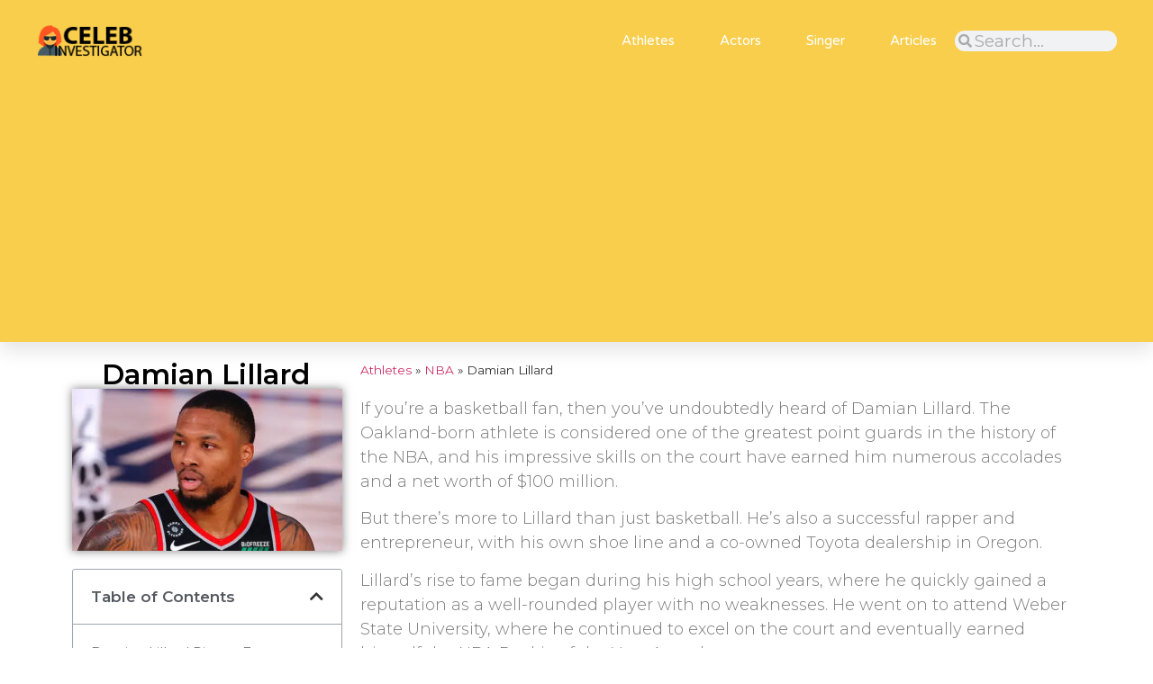

--- FILE ---
content_type: text/html; charset=UTF-8
request_url: https://www.celebinvestigator.com/damian-lillard/
body_size: 15548
content:
<!doctype html><html lang="en-US" prefix="og: https://ogp.me/ns#"><head><meta charset="UTF-8"><meta name="viewport" content="width=device-width, initial-scale=1"><link rel="profile" href="https://gmpg.org/xfn/11"><link media="all" href="https://www.celebinvestigator.com/wp-content/cache/autoptimize/css/autoptimize_0b8f07b7ade98cee2bb55fb0e8897374.css" rel="stylesheet"><title>Damian Lillard - Hobbies, Religion, and Political Views</title><meta name="description" content="Learn what Damian Lillard believes in and what his religion is. We cover everything from his religion, to hobbies, and even his political views."/><meta name="robots" content="follow, index, max-snippet:-1, max-video-preview:-1, max-image-preview:large"/><link rel="canonical" href="https://www.celebinvestigator.com/damian-lillard/" /><meta property="og:locale" content="en_US" /><meta property="og:type" content="article" /><meta property="og:title" content="Damian Lillard - Hobbies, Religion, and Political Views" /><meta property="og:description" content="Learn what Damian Lillard believes in and what his religion is. We cover everything from his religion, to hobbies, and even his political views." /><meta property="og:url" content="https://www.celebinvestigator.com/damian-lillard/" /><meta property="og:site_name" content="Celeb Investigator" /><meta property="article:section" content="NBA" /><meta property="og:image" content="https://www.celebinvestigator.com/wp-content/uploads/2023/06/Damian-Lillard-religion-political-views-beliefs-hobbies-dating-secrets.jpg" /><meta property="og:image:secure_url" content="https://www.celebinvestigator.com/wp-content/uploads/2023/06/Damian-Lillard-religion-political-views-beliefs-hobbies-dating-secrets.jpg" /><meta property="og:image:width" content="500" /><meta property="og:image:height" content="300" /><meta property="og:image:alt" content="Damian Lillard" /><meta property="og:image:type" content="image/jpeg" /><meta property="article:published_time" content="2023-06-04T09:14:05+00:00" /><meta name="twitter:card" content="summary_large_image" /><meta name="twitter:title" content="Damian Lillard - Hobbies, Religion, and Political Views" /><meta name="twitter:description" content="Learn what Damian Lillard believes in and what his religion is. We cover everything from his religion, to hobbies, and even his political views." /><meta name="twitter:image" content="https://www.celebinvestigator.com/wp-content/uploads/2023/06/Damian-Lillard-religion-political-views-beliefs-hobbies-dating-secrets.jpg" /><meta name="twitter:label1" content="Written by" /><meta name="twitter:data1" content="admin" /><meta name="twitter:label2" content="Time to read" /><meta name="twitter:data2" content="8 minutes" /> <script type="application/ld+json" class="rank-math-schema-pro">{"@context":"https://schema.org","@graph":[{"@type":["Person","Organization"],"@id":"https://www.celebinvestigator.com/#person","name":"admin","logo":{"@type":"ImageObject","@id":"https://www.celebinvestigator.com/#logo","url":"https://www.celebinvestigator.com/wp-content/uploads/2022/01/LOGO.png","contentUrl":"https://www.celebinvestigator.com/wp-content/uploads/2022/01/LOGO.png","caption":"Celeb Investigator","inLanguage":"en-US","width":"125","height":"38"},"image":{"@type":"ImageObject","@id":"https://www.celebinvestigator.com/#logo","url":"https://www.celebinvestigator.com/wp-content/uploads/2022/01/LOGO.png","contentUrl":"https://www.celebinvestigator.com/wp-content/uploads/2022/01/LOGO.png","caption":"Celeb Investigator","inLanguage":"en-US","width":"125","height":"38"}},{"@type":"WebSite","@id":"https://www.celebinvestigator.com/#website","url":"https://www.celebinvestigator.com","name":"Celeb Investigator","publisher":{"@id":"https://www.celebinvestigator.com/#person"},"inLanguage":"en-US"},{"@type":"ImageObject","@id":"https://www.celebinvestigator.com/wp-content/uploads/2023/06/Damian-Lillard-religion-political-views-beliefs-hobbies-dating-secrets.jpg","url":"https://www.celebinvestigator.com/wp-content/uploads/2023/06/Damian-Lillard-religion-political-views-beliefs-hobbies-dating-secrets.jpg","width":"500","height":"300","caption":"Damian Lillard","inLanguage":"en-US"},{"@type":"BreadcrumbList","@id":"https://www.celebinvestigator.com/damian-lillard/#breadcrumb","itemListElement":[{"@type":"ListItem","position":"1","item":{"@id":"https://www.celebinvestigator.com/category/athletes/","name":"Athletes"}},{"@type":"ListItem","position":"2","item":{"@id":"https://www.celebinvestigator.com/category/athletes/nba/","name":"NBA"}},{"@type":"ListItem","position":"3","item":{"@id":"https://www.celebinvestigator.com/damian-lillard/","name":"Damian Lillard"}}]},{"@type":"WebPage","@id":"https://www.celebinvestigator.com/damian-lillard/#webpage","url":"https://www.celebinvestigator.com/damian-lillard/","name":"Damian Lillard - Hobbies, Religion, and Political Views","datePublished":"2023-06-04T09:14:05+00:00","dateModified":"2023-06-04T09:14:05+00:00","isPartOf":{"@id":"https://www.celebinvestigator.com/#website"},"primaryImageOfPage":{"@id":"https://www.celebinvestigator.com/wp-content/uploads/2023/06/Damian-Lillard-religion-political-views-beliefs-hobbies-dating-secrets.jpg"},"inLanguage":"en-US","breadcrumb":{"@id":"https://www.celebinvestigator.com/damian-lillard/#breadcrumb"}},{"@type":"Person","@id":"https://www.celebinvestigator.com/author/admin/","name":"admin","url":"https://www.celebinvestigator.com/author/admin/","image":{"@type":"ImageObject","@id":"https://secure.gravatar.com/avatar/9e025862867057dfd92b769f66b1d49d?s=96&amp;d=mm&amp;r=g","url":"https://secure.gravatar.com/avatar/9e025862867057dfd92b769f66b1d49d?s=96&amp;d=mm&amp;r=g","caption":"admin","inLanguage":"en-US"}},{"@type":"BlogPosting","headline":"Damian Lillard - Hobbies, Religion, and Political Views","keywords":"Damian Lillard","datePublished":"2023-06-04T09:14:05+00:00","dateModified":"2023-06-04T09:14:05+00:00","articleSection":"Athletes, NBA","author":{"@id":"https://www.celebinvestigator.com/author/admin/","name":"admin"},"publisher":{"@id":"https://www.celebinvestigator.com/#person"},"description":"Learn what Damian Lillard believes in and what his religion is. We cover everything from his religion, to hobbies, and even his political views.","name":"Damian Lillard - Hobbies, Religion, and Political Views","@id":"https://www.celebinvestigator.com/damian-lillard/#richSnippet","isPartOf":{"@id":"https://www.celebinvestigator.com/damian-lillard/#webpage"},"image":{"@id":"https://www.celebinvestigator.com/wp-content/uploads/2023/06/Damian-Lillard-religion-political-views-beliefs-hobbies-dating-secrets.jpg"},"inLanguage":"en-US","mainEntityOfPage":{"@id":"https://www.celebinvestigator.com/damian-lillard/#webpage"}}]}</script> <link rel='dns-prefetch' href='//secure.gravatar.com' /><link rel='dns-prefetch' href='//stats.wp.com' /><link rel='dns-prefetch' href='//v0.wordpress.com' /><link rel="alternate" type="application/rss+xml" title="Celeb Investigator &raquo; Feed" href="https://www.celebinvestigator.com/feed/" /><link rel="alternate" type="application/rss+xml" title="Celeb Investigator &raquo; Comments Feed" href="https://www.celebinvestigator.com/comments/feed/" /> <script>window._wpemojiSettings = {"baseUrl":"https:\/\/s.w.org\/images\/core\/emoji\/15.0.3\/72x72\/","ext":".png","svgUrl":"https:\/\/s.w.org\/images\/core\/emoji\/15.0.3\/svg\/","svgExt":".svg","source":{"concatemoji":"https:\/\/www.celebinvestigator.com\/wp-includes\/js\/wp-emoji-release.min.js?ver=6.5.6"}};
/*! This file is auto-generated */
!function(i,n){var o,s,e;function c(e){try{var t={supportTests:e,timestamp:(new Date).valueOf()};sessionStorage.setItem(o,JSON.stringify(t))}catch(e){}}function p(e,t,n){e.clearRect(0,0,e.canvas.width,e.canvas.height),e.fillText(t,0,0);var t=new Uint32Array(e.getImageData(0,0,e.canvas.width,e.canvas.height).data),r=(e.clearRect(0,0,e.canvas.width,e.canvas.height),e.fillText(n,0,0),new Uint32Array(e.getImageData(0,0,e.canvas.width,e.canvas.height).data));return t.every(function(e,t){return e===r[t]})}function u(e,t,n){switch(t){case"flag":return n(e,"\ud83c\udff3\ufe0f\u200d\u26a7\ufe0f","\ud83c\udff3\ufe0f\u200b\u26a7\ufe0f")?!1:!n(e,"\ud83c\uddfa\ud83c\uddf3","\ud83c\uddfa\u200b\ud83c\uddf3")&&!n(e,"\ud83c\udff4\udb40\udc67\udb40\udc62\udb40\udc65\udb40\udc6e\udb40\udc67\udb40\udc7f","\ud83c\udff4\u200b\udb40\udc67\u200b\udb40\udc62\u200b\udb40\udc65\u200b\udb40\udc6e\u200b\udb40\udc67\u200b\udb40\udc7f");case"emoji":return!n(e,"\ud83d\udc26\u200d\u2b1b","\ud83d\udc26\u200b\u2b1b")}return!1}function f(e,t,n){var r="undefined"!=typeof WorkerGlobalScope&&self instanceof WorkerGlobalScope?new OffscreenCanvas(300,150):i.createElement("canvas"),a=r.getContext("2d",{willReadFrequently:!0}),o=(a.textBaseline="top",a.font="600 32px Arial",{});return e.forEach(function(e){o[e]=t(a,e,n)}),o}function t(e){var t=i.createElement("script");t.src=e,t.defer=!0,i.head.appendChild(t)}"undefined"!=typeof Promise&&(o="wpEmojiSettingsSupports",s=["flag","emoji"],n.supports={everything:!0,everythingExceptFlag:!0},e=new Promise(function(e){i.addEventListener("DOMContentLoaded",e,{once:!0})}),new Promise(function(t){var n=function(){try{var e=JSON.parse(sessionStorage.getItem(o));if("object"==typeof e&&"number"==typeof e.timestamp&&(new Date).valueOf()<e.timestamp+604800&&"object"==typeof e.supportTests)return e.supportTests}catch(e){}return null}();if(!n){if("undefined"!=typeof Worker&&"undefined"!=typeof OffscreenCanvas&&"undefined"!=typeof URL&&URL.createObjectURL&&"undefined"!=typeof Blob)try{var e="postMessage("+f.toString()+"("+[JSON.stringify(s),u.toString(),p.toString()].join(",")+"));",r=new Blob([e],{type:"text/javascript"}),a=new Worker(URL.createObjectURL(r),{name:"wpTestEmojiSupports"});return void(a.onmessage=function(e){c(n=e.data),a.terminate(),t(n)})}catch(e){}c(n=f(s,u,p))}t(n)}).then(function(e){for(var t in e)n.supports[t]=e[t],n.supports.everything=n.supports.everything&&n.supports[t],"flag"!==t&&(n.supports.everythingExceptFlag=n.supports.everythingExceptFlag&&n.supports[t]);n.supports.everythingExceptFlag=n.supports.everythingExceptFlag&&!n.supports.flag,n.DOMReady=!1,n.readyCallback=function(){n.DOMReady=!0}}).then(function(){return e}).then(function(){var e;n.supports.everything||(n.readyCallback(),(e=n.source||{}).concatemoji?t(e.concatemoji):e.wpemoji&&e.twemoji&&(t(e.twemoji),t(e.wpemoji)))}))}((window,document),window._wpemojiSettings);</script> <style id='wp-emoji-styles-inline-css'>img.wp-smiley, img.emoji {
		display: inline !important;
		border: none !important;
		box-shadow: none !important;
		height: 1em !important;
		width: 1em !important;
		margin: 0 0.07em !important;
		vertical-align: -0.1em !important;
		background: none !important;
		padding: 0 !important;
	}</style><style id='wp-block-library-inline-css'>.has-text-align-justify{text-align:justify;}</style><style id='jetpack-sharing-buttons-style-inline-css'>.jetpack-sharing-buttons__services-list{display:flex;flex-direction:row;flex-wrap:wrap;gap:0;list-style-type:none;margin:5px;padding:0}.jetpack-sharing-buttons__services-list.has-small-icon-size{font-size:12px}.jetpack-sharing-buttons__services-list.has-normal-icon-size{font-size:16px}.jetpack-sharing-buttons__services-list.has-large-icon-size{font-size:24px}.jetpack-sharing-buttons__services-list.has-huge-icon-size{font-size:36px}@media print{.jetpack-sharing-buttons__services-list{display:none!important}}.editor-styles-wrapper .wp-block-jetpack-sharing-buttons{gap:0;padding-inline-start:0}ul.jetpack-sharing-buttons__services-list.has-background{padding:1.25em 2.375em}</style><style id='rank-math-toc-block-style-inline-css'>.wp-block-rank-math-toc-block nav ol{counter-reset:item}.wp-block-rank-math-toc-block nav ol li{display:block}.wp-block-rank-math-toc-block nav ol li:before{content:counters(item, ".") ". ";counter-increment:item}</style><style id='classic-theme-styles-inline-css'>/*! This file is auto-generated */
.wp-block-button__link{color:#fff;background-color:#32373c;border-radius:9999px;box-shadow:none;text-decoration:none;padding:calc(.667em + 2px) calc(1.333em + 2px);font-size:1.125em}.wp-block-file__button{background:#32373c;color:#fff;text-decoration:none}</style><style id='global-styles-inline-css'>body{--wp--preset--color--black: #000000;--wp--preset--color--cyan-bluish-gray: #abb8c3;--wp--preset--color--white: #ffffff;--wp--preset--color--pale-pink: #f78da7;--wp--preset--color--vivid-red: #cf2e2e;--wp--preset--color--luminous-vivid-orange: #ff6900;--wp--preset--color--luminous-vivid-amber: #fcb900;--wp--preset--color--light-green-cyan: #7bdcb5;--wp--preset--color--vivid-green-cyan: #00d084;--wp--preset--color--pale-cyan-blue: #8ed1fc;--wp--preset--color--vivid-cyan-blue: #0693e3;--wp--preset--color--vivid-purple: #9b51e0;--wp--preset--gradient--vivid-cyan-blue-to-vivid-purple: linear-gradient(135deg,rgba(6,147,227,1) 0%,rgb(155,81,224) 100%);--wp--preset--gradient--light-green-cyan-to-vivid-green-cyan: linear-gradient(135deg,rgb(122,220,180) 0%,rgb(0,208,130) 100%);--wp--preset--gradient--luminous-vivid-amber-to-luminous-vivid-orange: linear-gradient(135deg,rgba(252,185,0,1) 0%,rgba(255,105,0,1) 100%);--wp--preset--gradient--luminous-vivid-orange-to-vivid-red: linear-gradient(135deg,rgba(255,105,0,1) 0%,rgb(207,46,46) 100%);--wp--preset--gradient--very-light-gray-to-cyan-bluish-gray: linear-gradient(135deg,rgb(238,238,238) 0%,rgb(169,184,195) 100%);--wp--preset--gradient--cool-to-warm-spectrum: linear-gradient(135deg,rgb(74,234,220) 0%,rgb(151,120,209) 20%,rgb(207,42,186) 40%,rgb(238,44,130) 60%,rgb(251,105,98) 80%,rgb(254,248,76) 100%);--wp--preset--gradient--blush-light-purple: linear-gradient(135deg,rgb(255,206,236) 0%,rgb(152,150,240) 100%);--wp--preset--gradient--blush-bordeaux: linear-gradient(135deg,rgb(254,205,165) 0%,rgb(254,45,45) 50%,rgb(107,0,62) 100%);--wp--preset--gradient--luminous-dusk: linear-gradient(135deg,rgb(255,203,112) 0%,rgb(199,81,192) 50%,rgb(65,88,208) 100%);--wp--preset--gradient--pale-ocean: linear-gradient(135deg,rgb(255,245,203) 0%,rgb(182,227,212) 50%,rgb(51,167,181) 100%);--wp--preset--gradient--electric-grass: linear-gradient(135deg,rgb(202,248,128) 0%,rgb(113,206,126) 100%);--wp--preset--gradient--midnight: linear-gradient(135deg,rgb(2,3,129) 0%,rgb(40,116,252) 100%);--wp--preset--font-size--small: 13px;--wp--preset--font-size--medium: 20px;--wp--preset--font-size--large: 36px;--wp--preset--font-size--x-large: 42px;--wp--preset--spacing--20: 0.44rem;--wp--preset--spacing--30: 0.67rem;--wp--preset--spacing--40: 1rem;--wp--preset--spacing--50: 1.5rem;--wp--preset--spacing--60: 2.25rem;--wp--preset--spacing--70: 3.38rem;--wp--preset--spacing--80: 5.06rem;--wp--preset--shadow--natural: 6px 6px 9px rgba(0, 0, 0, 0.2);--wp--preset--shadow--deep: 12px 12px 50px rgba(0, 0, 0, 0.4);--wp--preset--shadow--sharp: 6px 6px 0px rgba(0, 0, 0, 0.2);--wp--preset--shadow--outlined: 6px 6px 0px -3px rgba(255, 255, 255, 1), 6px 6px rgba(0, 0, 0, 1);--wp--preset--shadow--crisp: 6px 6px 0px rgba(0, 0, 0, 1);}:where(.is-layout-flex){gap: 0.5em;}:where(.is-layout-grid){gap: 0.5em;}body .is-layout-flex{display: flex;}body .is-layout-flex{flex-wrap: wrap;align-items: center;}body .is-layout-flex > *{margin: 0;}body .is-layout-grid{display: grid;}body .is-layout-grid > *{margin: 0;}:where(.wp-block-columns.is-layout-flex){gap: 2em;}:where(.wp-block-columns.is-layout-grid){gap: 2em;}:where(.wp-block-post-template.is-layout-flex){gap: 1.25em;}:where(.wp-block-post-template.is-layout-grid){gap: 1.25em;}.has-black-color{color: var(--wp--preset--color--black) !important;}.has-cyan-bluish-gray-color{color: var(--wp--preset--color--cyan-bluish-gray) !important;}.has-white-color{color: var(--wp--preset--color--white) !important;}.has-pale-pink-color{color: var(--wp--preset--color--pale-pink) !important;}.has-vivid-red-color{color: var(--wp--preset--color--vivid-red) !important;}.has-luminous-vivid-orange-color{color: var(--wp--preset--color--luminous-vivid-orange) !important;}.has-luminous-vivid-amber-color{color: var(--wp--preset--color--luminous-vivid-amber) !important;}.has-light-green-cyan-color{color: var(--wp--preset--color--light-green-cyan) !important;}.has-vivid-green-cyan-color{color: var(--wp--preset--color--vivid-green-cyan) !important;}.has-pale-cyan-blue-color{color: var(--wp--preset--color--pale-cyan-blue) !important;}.has-vivid-cyan-blue-color{color: var(--wp--preset--color--vivid-cyan-blue) !important;}.has-vivid-purple-color{color: var(--wp--preset--color--vivid-purple) !important;}.has-black-background-color{background-color: var(--wp--preset--color--black) !important;}.has-cyan-bluish-gray-background-color{background-color: var(--wp--preset--color--cyan-bluish-gray) !important;}.has-white-background-color{background-color: var(--wp--preset--color--white) !important;}.has-pale-pink-background-color{background-color: var(--wp--preset--color--pale-pink) !important;}.has-vivid-red-background-color{background-color: var(--wp--preset--color--vivid-red) !important;}.has-luminous-vivid-orange-background-color{background-color: var(--wp--preset--color--luminous-vivid-orange) !important;}.has-luminous-vivid-amber-background-color{background-color: var(--wp--preset--color--luminous-vivid-amber) !important;}.has-light-green-cyan-background-color{background-color: var(--wp--preset--color--light-green-cyan) !important;}.has-vivid-green-cyan-background-color{background-color: var(--wp--preset--color--vivid-green-cyan) !important;}.has-pale-cyan-blue-background-color{background-color: var(--wp--preset--color--pale-cyan-blue) !important;}.has-vivid-cyan-blue-background-color{background-color: var(--wp--preset--color--vivid-cyan-blue) !important;}.has-vivid-purple-background-color{background-color: var(--wp--preset--color--vivid-purple) !important;}.has-black-border-color{border-color: var(--wp--preset--color--black) !important;}.has-cyan-bluish-gray-border-color{border-color: var(--wp--preset--color--cyan-bluish-gray) !important;}.has-white-border-color{border-color: var(--wp--preset--color--white) !important;}.has-pale-pink-border-color{border-color: var(--wp--preset--color--pale-pink) !important;}.has-vivid-red-border-color{border-color: var(--wp--preset--color--vivid-red) !important;}.has-luminous-vivid-orange-border-color{border-color: var(--wp--preset--color--luminous-vivid-orange) !important;}.has-luminous-vivid-amber-border-color{border-color: var(--wp--preset--color--luminous-vivid-amber) !important;}.has-light-green-cyan-border-color{border-color: var(--wp--preset--color--light-green-cyan) !important;}.has-vivid-green-cyan-border-color{border-color: var(--wp--preset--color--vivid-green-cyan) !important;}.has-pale-cyan-blue-border-color{border-color: var(--wp--preset--color--pale-cyan-blue) !important;}.has-vivid-cyan-blue-border-color{border-color: var(--wp--preset--color--vivid-cyan-blue) !important;}.has-vivid-purple-border-color{border-color: var(--wp--preset--color--vivid-purple) !important;}.has-vivid-cyan-blue-to-vivid-purple-gradient-background{background: var(--wp--preset--gradient--vivid-cyan-blue-to-vivid-purple) !important;}.has-light-green-cyan-to-vivid-green-cyan-gradient-background{background: var(--wp--preset--gradient--light-green-cyan-to-vivid-green-cyan) !important;}.has-luminous-vivid-amber-to-luminous-vivid-orange-gradient-background{background: var(--wp--preset--gradient--luminous-vivid-amber-to-luminous-vivid-orange) !important;}.has-luminous-vivid-orange-to-vivid-red-gradient-background{background: var(--wp--preset--gradient--luminous-vivid-orange-to-vivid-red) !important;}.has-very-light-gray-to-cyan-bluish-gray-gradient-background{background: var(--wp--preset--gradient--very-light-gray-to-cyan-bluish-gray) !important;}.has-cool-to-warm-spectrum-gradient-background{background: var(--wp--preset--gradient--cool-to-warm-spectrum) !important;}.has-blush-light-purple-gradient-background{background: var(--wp--preset--gradient--blush-light-purple) !important;}.has-blush-bordeaux-gradient-background{background: var(--wp--preset--gradient--blush-bordeaux) !important;}.has-luminous-dusk-gradient-background{background: var(--wp--preset--gradient--luminous-dusk) !important;}.has-pale-ocean-gradient-background{background: var(--wp--preset--gradient--pale-ocean) !important;}.has-electric-grass-gradient-background{background: var(--wp--preset--gradient--electric-grass) !important;}.has-midnight-gradient-background{background: var(--wp--preset--gradient--midnight) !important;}.has-small-font-size{font-size: var(--wp--preset--font-size--small) !important;}.has-medium-font-size{font-size: var(--wp--preset--font-size--medium) !important;}.has-large-font-size{font-size: var(--wp--preset--font-size--large) !important;}.has-x-large-font-size{font-size: var(--wp--preset--font-size--x-large) !important;}
.wp-block-navigation a:where(:not(.wp-element-button)){color: inherit;}
:where(.wp-block-post-template.is-layout-flex){gap: 1.25em;}:where(.wp-block-post-template.is-layout-grid){gap: 1.25em;}
:where(.wp-block-columns.is-layout-flex){gap: 2em;}:where(.wp-block-columns.is-layout-grid){gap: 2em;}
.wp-block-pullquote{font-size: 1.5em;line-height: 1.6;}</style><link rel='stylesheet' id='elementor-post-4762-css' href='https://www.celebinvestigator.com/wp-content/cache/autoptimize/css/autoptimize_single_38ffc62f1c58970b57d422d7f242aaa2.css?ver=1710598147' media='all' /><link rel='stylesheet' id='elementor-global-css' href='https://www.celebinvestigator.com/wp-content/cache/autoptimize/css/autoptimize_single_b65ee2912de34f609fed6a6525f398f2.css?ver=1710598147' media='all' /><link rel='stylesheet' id='elementor-post-5205-css' href='https://www.celebinvestigator.com/wp-content/cache/autoptimize/css/autoptimize_single_bd9c28c9b3647c0cce221863a8abf427.css?ver=1710598147' media='all' /><link rel='stylesheet' id='elementor-post-5091-css' href='https://www.celebinvestigator.com/wp-content/cache/autoptimize/css/autoptimize_single_5cefbff1209787e9039073acc65f587f.css?ver=1710598190' media='all' /><link rel='stylesheet' id='google-fonts-1-css' href='https://fonts.googleapis.com/css?family=Montserrat%3A100%2C100italic%2C200%2C200italic%2C300%2C300italic%2C400%2C400italic%2C500%2C500italic%2C600%2C600italic%2C700%2C700italic%2C800%2C800italic%2C900%2C900italic%7CVarela+Round%3A100%2C100italic%2C200%2C200italic%2C300%2C300italic%2C400%2C400italic%2C500%2C500italic%2C600%2C600italic%2C700%2C700italic%2C800%2C800italic%2C900%2C900italic&#038;display=auto&#038;ver=6.5.6' media='all' /><link rel="preconnect" href="https://fonts.gstatic.com/" crossorigin><link rel="https://api.w.org/" href="https://www.celebinvestigator.com/wp-json/" /><link rel="alternate" type="application/json" href="https://www.celebinvestigator.com/wp-json/wp/v2/posts/5390" /><link rel="EditURI" type="application/rsd+xml" title="RSD" href="https://www.celebinvestigator.com/xmlrpc.php?rsd" /><meta name="generator" content="WordPress 6.5.6" /><link rel='shortlink' href='https://wp.me/p9biU7-1oW' /><link rel="alternate" type="application/json+oembed" href="https://www.celebinvestigator.com/wp-json/oembed/1.0/embed?url=https%3A%2F%2Fwww.celebinvestigator.com%2Fdamian-lillard%2F" /><link rel="alternate" type="text/xml+oembed" href="https://www.celebinvestigator.com/wp-json/oembed/1.0/embed?url=https%3A%2F%2Fwww.celebinvestigator.com%2Fdamian-lillard%2F&#038;format=xml" /> <script async src="https://pagead2.googlesyndication.com/pagead/js/adsbygoogle.js?client=ca-pub-8629674682687289" crossorigin="anonymous"></script><style>img#wpstats{display:none}</style><meta name="generator" content="Elementor 3.21.1; features: e_optimized_assets_loading, e_optimized_css_loading, additional_custom_breakpoints; settings: css_print_method-external, google_font-enabled, font_display-auto"> <script id="google_gtagjs" src="https://www.googletagmanager.com/gtag/js?id=G-ESZMHNGC4S" async></script> <script id="google_gtagjs-inline">window.dataLayer = window.dataLayer || [];function gtag(){dataLayer.push(arguments);}gtag('js', new Date());gtag('config', 'G-ESZMHNGC4S', {} );</script> <link rel="icon" href="https://www.celebinvestigator.com/wp-content/uploads/2020/06/cropped-Spy-Free-Icon-32x32.png" sizes="32x32" /><link rel="icon" href="https://www.celebinvestigator.com/wp-content/uploads/2020/06/cropped-Spy-Free-Icon-192x192.png" sizes="192x192" /><link rel="apple-touch-icon" href="https://www.celebinvestigator.com/wp-content/uploads/2020/06/cropped-Spy-Free-Icon-180x180.png" /><meta name="msapplication-TileImage" content="https://www.celebinvestigator.com/wp-content/uploads/2020/06/cropped-Spy-Free-Icon-270x270.png" /></head><body data-rsssl=1 class="post-template-default single single-post postid-5390 single-format-standard wp-custom-logo elementor-default elementor-kit-4762 elementor-page-5091"> <a class="skip-link screen-reader-text" href="#content">Skip to content</a><div data-elementor-type="header" data-elementor-id="5205" class="elementor elementor-5205 elementor-location-header" data-elementor-post-type="elementor_library"><header class="elementor-section elementor-top-section elementor-element elementor-element-402c3b8a elementor-section-content-middle elementor-section-boxed elementor-section-height-default elementor-section-height-default" data-id="402c3b8a" data-element_type="section" data-settings="{&quot;background_background&quot;:&quot;classic&quot;}"><div class="elementor-container elementor-column-gap-no"><div class="elementor-column elementor-col-33 elementor-top-column elementor-element elementor-element-4b6b5f8d" data-id="4b6b5f8d" data-element_type="column"><div class="elementor-widget-wrap elementor-element-populated"><div class="elementor-element elementor-element-578b1d01 elementor-widget elementor-widget-image" data-id="578b1d01" data-element_type="widget" data-widget_type="image.default"><div class="elementor-widget-container"><style>/*! elementor - v3.21.0 - 18-04-2024 */
.elementor-widget-image{text-align:center}.elementor-widget-image a{display:inline-block}.elementor-widget-image a img[src$=".svg"]{width:48px}.elementor-widget-image img{vertical-align:middle;display:inline-block}</style><a href="https://www.celebinvestigator.com"> <img width="125" height="38" src="https://www.celebinvestigator.com/wp-content/uploads/2022/01/LOGO.png" class="attachment-full size-full wp-image-4709" alt="" /> </a></div></div></div></div><div class="elementor-column elementor-col-33 elementor-top-column elementor-element elementor-element-5f8dafeb" data-id="5f8dafeb" data-element_type="column"><div class="elementor-widget-wrap elementor-element-populated"><div class="elementor-element elementor-element-c1533ca elementor-nav-menu__align-end elementor-nav-menu--stretch elementor-nav-menu__text-align-center elementor-nav-menu--dropdown-tablet elementor-nav-menu--toggle elementor-nav-menu--burger elementor-widget elementor-widget-nav-menu" data-id="c1533ca" data-element_type="widget" data-settings="{&quot;full_width&quot;:&quot;stretch&quot;,&quot;layout&quot;:&quot;horizontal&quot;,&quot;submenu_icon&quot;:{&quot;value&quot;:&quot;&lt;i class=\&quot;fas fa-caret-down\&quot;&gt;&lt;\/i&gt;&quot;,&quot;library&quot;:&quot;fa-solid&quot;},&quot;toggle&quot;:&quot;burger&quot;}" data-widget_type="nav-menu.default"><div class="elementor-widget-container"><nav class="elementor-nav-menu--main elementor-nav-menu__container elementor-nav-menu--layout-horizontal e--pointer-underline e--animation-drop-out"><ul id="menu-1-c1533ca" class="elementor-nav-menu"><li class="menu-item menu-item-type-taxonomy menu-item-object-category current-post-ancestor current-menu-parent current-post-parent menu-item-5310"><a href="https://www.celebinvestigator.com/category/athletes/" class="elementor-item">Athletes</a></li><li class="menu-item menu-item-type-taxonomy menu-item-object-category menu-item-5309"><a href="https://www.celebinvestigator.com/category/actor/" class="elementor-item">Actors</a></li><li class="menu-item menu-item-type-taxonomy menu-item-object-category menu-item-5311"><a href="https://www.celebinvestigator.com/category/singer/" class="elementor-item">Singer</a></li><li class="menu-item menu-item-type-taxonomy menu-item-object-category menu-item-5312"><a href="https://www.celebinvestigator.com/category/article/" class="elementor-item">Articles</a></li></ul></nav><div class="elementor-menu-toggle" role="button" tabindex="0" aria-label="Menu Toggle" aria-expanded="false"> <i aria-hidden="true" role="presentation" class="elementor-menu-toggle__icon--open eicon-menu-bar"></i><i aria-hidden="true" role="presentation" class="elementor-menu-toggle__icon--close eicon-close"></i> <span class="elementor-screen-only">Menu</span></div><nav class="elementor-nav-menu--dropdown elementor-nav-menu__container" aria-hidden="true"><ul id="menu-2-c1533ca" class="elementor-nav-menu"><li class="menu-item menu-item-type-taxonomy menu-item-object-category current-post-ancestor current-menu-parent current-post-parent menu-item-5310"><a href="https://www.celebinvestigator.com/category/athletes/" class="elementor-item" tabindex="-1">Athletes</a></li><li class="menu-item menu-item-type-taxonomy menu-item-object-category menu-item-5309"><a href="https://www.celebinvestigator.com/category/actor/" class="elementor-item" tabindex="-1">Actors</a></li><li class="menu-item menu-item-type-taxonomy menu-item-object-category menu-item-5311"><a href="https://www.celebinvestigator.com/category/singer/" class="elementor-item" tabindex="-1">Singer</a></li><li class="menu-item menu-item-type-taxonomy menu-item-object-category menu-item-5312"><a href="https://www.celebinvestigator.com/category/article/" class="elementor-item" tabindex="-1">Articles</a></li></ul></nav></div></div></div></div><div class="elementor-column elementor-col-33 elementor-top-column elementor-element elementor-element-5c6b42e0" data-id="5c6b42e0" data-element_type="column"><div class="elementor-widget-wrap elementor-element-populated"><div class="elementor-element elementor-element-5f8c971 elementor-search-form--skin-minimal elementor-widget elementor-widget-search-form" data-id="5f8c971" data-element_type="widget" data-settings="{&quot;skin&quot;:&quot;minimal&quot;}" data-widget_type="search-form.default"><div class="elementor-widget-container"> <search role="search"><form class="elementor-search-form" action="https://www.celebinvestigator.com" method="get"><div class="elementor-search-form__container"> <label class="elementor-screen-only" for="elementor-search-form-5f8c971">Search</label><div class="elementor-search-form__icon"> <i aria-hidden="true" class="fas fa-search"></i> <span class="elementor-screen-only">Search</span></div> <input id="elementor-search-form-5f8c971" placeholder="Search..." class="elementor-search-form__input" type="search" name="s" value=""></div></form> </search></div></div></div></div></div></header><section class="elementor-section elementor-top-section elementor-element elementor-element-c29b930 elementor-section-boxed elementor-section-height-default elementor-section-height-default" data-id="c29b930" data-element_type="section"><div class="elementor-container elementor-column-gap-default"><div class="elementor-column elementor-col-100 elementor-top-column elementor-element elementor-element-2155ce8" data-id="2155ce8" data-element_type="column"><div class="elementor-widget-wrap"></div></div></div></section></div><div data-elementor-type="single-post" data-elementor-id="5091" class="elementor elementor-5091 elementor-location-single post-5390 post type-post status-publish format-standard has-post-thumbnail hentry category-nba category-athletes" data-elementor-post-type="elementor_library"><section class="elementor-section elementor-top-section elementor-element elementor-element-58a3e12 elementor-section-boxed elementor-section-height-default elementor-section-height-default" data-id="58a3e12" data-element_type="section"><div class="elementor-container elementor-column-gap-default"><div class="elementor-column elementor-col-33 elementor-top-column elementor-element elementor-element-888f658" data-id="888f658" data-element_type="column"><div class="elementor-widget-wrap elementor-element-populated"><div class="elementor-element elementor-element-4570a4f elementor-widget__width-initial elementor-widget elementor-widget-theme-post-title elementor-page-title elementor-widget-heading" data-id="4570a4f" data-element_type="widget" data-widget_type="theme-post-title.default"><div class="elementor-widget-container"><style>/*! elementor - v3.21.0 - 18-04-2024 */
.elementor-heading-title{padding:0;margin:0;line-height:1}.elementor-widget-heading .elementor-heading-title[class*=elementor-size-]>a{color:inherit;font-size:inherit;line-height:inherit}.elementor-widget-heading .elementor-heading-title.elementor-size-small{font-size:15px}.elementor-widget-heading .elementor-heading-title.elementor-size-medium{font-size:19px}.elementor-widget-heading .elementor-heading-title.elementor-size-large{font-size:29px}.elementor-widget-heading .elementor-heading-title.elementor-size-xl{font-size:39px}.elementor-widget-heading .elementor-heading-title.elementor-size-xxl{font-size:59px}</style><h1 class="elementor-heading-title elementor-size-default">Damian Lillard</h1></div></div><div class="elementor-element elementor-element-616c555 elementor-widget elementor-widget-theme-post-featured-image elementor-widget-image" data-id="616c555" data-element_type="widget" data-widget_type="theme-post-featured-image.default"><div class="elementor-widget-container"> <img fetchpriority="high" width="300" height="180" src="https://www.celebinvestigator.com/wp-content/uploads/2023/06/Damian-Lillard-religion-political-views-beliefs-hobbies-dating-secrets-300x180.jpg" class="attachment-medium size-medium wp-image-5470" alt="Damian Lillard" srcset="https://www.celebinvestigator.com/wp-content/uploads/2023/06/Damian-Lillard-religion-political-views-beliefs-hobbies-dating-secrets-300x180.jpg 300w, https://www.celebinvestigator.com/wp-content/uploads/2023/06/Damian-Lillard-religion-political-views-beliefs-hobbies-dating-secrets.jpg 500w" sizes="(max-width: 300px) 100vw, 300px" /></div></div><div class="elementor-element elementor-element-faa9375 elementor-toc--minimized-on-mobile elementor-widget elementor-widget-table-of-contents" data-id="faa9375" data-element_type="widget" data-settings="{&quot;exclude_headings_by_selector&quot;:[],&quot;marker_view&quot;:&quot;bullets&quot;,&quot;collapse_subitems&quot;:&quot;yes&quot;,&quot;icon&quot;:{&quot;value&quot;:&quot;&quot;,&quot;library&quot;:&quot;&quot;},&quot;minimized_on&quot;:&quot;mobile&quot;,&quot;headings_by_tags&quot;:[&quot;h2&quot;,&quot;h3&quot;,&quot;h4&quot;,&quot;h5&quot;,&quot;h6&quot;],&quot;minimize_box&quot;:&quot;yes&quot;,&quot;hierarchical_view&quot;:&quot;yes&quot;,&quot;min_height&quot;:{&quot;unit&quot;:&quot;px&quot;,&quot;size&quot;:&quot;&quot;,&quot;sizes&quot;:[]},&quot;min_height_tablet&quot;:{&quot;unit&quot;:&quot;px&quot;,&quot;size&quot;:&quot;&quot;,&quot;sizes&quot;:[]},&quot;min_height_mobile&quot;:{&quot;unit&quot;:&quot;px&quot;,&quot;size&quot;:&quot;&quot;,&quot;sizes&quot;:[]}}" data-widget_type="table-of-contents.default"><div class="elementor-widget-container"><style>/*! elementor-pro - v3.20.0 - 11-03-2024 */
.elementor-widget-table-of-contents .elementor-toc__header-title{color:var(--header-color)}.elementor-widget-table-of-contents.elementor-toc--collapsed .elementor-toc__toggle-button--collapse,.elementor-widget-table-of-contents:not(.elementor-toc--collapsed) .elementor-toc__toggle-button--expand{display:none}.elementor-widget-table-of-contents .elementor-widget-container{min-height:var(--box-min-height);border:var(--box-border-width,1px) solid var(--box-border-color,#9da5ae);border-radius:var(--box-border-radius,3px);background-color:var(--box-background-color);transition:min-height .4s;overflow:hidden}.elementor-toc__header{display:flex;align-items:center;justify-content:space-between;padding:var(--box-padding,20px);background-color:var(--header-background-color);border-bottom:var(--separator-width,1px) solid var(--box-border-color,#9da5ae)}.elementor-toc__header-title{font-size:18px;margin:0;color:var(--header-color);flex-grow:1}.elementor-toc__toggle-button{cursor:pointer;display:inline-flex}.elementor-toc__toggle-button i{color:var(--toggle-button-color)}.elementor-toc__toggle-button svg{height:1em;width:1em;fill:var(--toggle-button-color)}.elementor-toc__spinner-container{text-align:center}.elementor-toc__spinner{font-size:2em}.elementor-toc__spinner.e-font-icon-svg{height:1em;width:1em}.elementor-toc__body{padding:var(--box-padding,20px);max-height:var(--toc-body-max-height);overflow-y:auto}.elementor-toc__body::-webkit-scrollbar{width:7px}.elementor-toc__body::-webkit-scrollbar-thumb{background-color:#babfc5;border-radius:10px}.elementor-toc__list-wrapper{list-style:none;padding:0}.elementor-toc__list-item{margin-bottom:.5em}.elementor-toc__list-item.elementor-item-active{font-weight:700}.elementor-toc__list-item .elementor-toc__list-wrapper{margin-top:.5em;margin-left:var(--nested-list-indent,1em)}.elementor-toc__list-item-text{transition-duration:var(--item-text-transition-duration)}.elementor-toc__list-item-text:hover{color:var(--item-text-hover-color);-webkit-text-decoration:var(--item-text-hover-decoration);text-decoration:var(--item-text-hover-decoration)}.elementor-toc__list-item-text.elementor-item-active{color:var(--item-text-active-color);-webkit-text-decoration:var(--item-text-active-decoration);text-decoration:var(--item-text-active-decoration)}.elementor-toc__list-item-text-wrapper{display:flex;align-items:center}.elementor-toc__list-item-text-wrapper:before,.elementor-toc__list-item-text-wrapper i{margin-right:8px;color:var(--marker-color)}.elementor-toc__list-item-text-wrapper svg{margin-right:8px;fill:var(--marker-color);height:var(--marker-size,.5em);width:var(--marker-size,.5em)}.elementor-toc__list-item-text-wrapper i{font-size:var(--marker-size,.5em)}.elementor-toc__list-item-text-wrapper:before{font-size:var(--marker-size,1em)}.elementor-toc--content-ellipsis .elementor-toc__list-item-text{white-space:nowrap;overflow:hidden;text-overflow:ellipsis}.elementor-toc__list-items--collapsible>.elementor-toc__list-wrapper>.elementor-toc__list-item>.elementor-toc__list-wrapper{display:none}.elementor-toc__heading-anchor{position:absolute}.elementor-toc__body .elementor-toc__list-item-text{color:var(--item-text-color);-webkit-text-decoration:var(--item-text-decoration);text-decoration:var(--item-text-decoration);transition-duration:var(--item-text-transition-duration)}.elementor-toc__body .elementor-toc__list-item-text:hover{color:var(--item-text-hover-color);-webkit-text-decoration:var(--item-text-hover-decoration);text-decoration:var(--item-text-hover-decoration)}.elementor-toc__body .elementor-toc__list-item-text.elementor-item-active{color:var(--item-text-active-color);-webkit-text-decoration:var(--item-text-active-decoration);text-decoration:var(--item-text-active-decoration)}ol.elementor-toc__list-wrapper{counter-reset:item}ol.elementor-toc__list-wrapper .elementor-toc__list-item{counter-increment:item}ol.elementor-toc__list-wrapper .elementor-toc__list-item-text-wrapper:before{content:counters(item,".") ". "}</style><div class="elementor-toc__header"><h4 class="elementor-toc__header-title"> Table of Contents</h4><div class="elementor-toc__toggle-button elementor-toc__toggle-button--expand" role="button" tabindex="0" aria-controls="elementor-toc__faa9375" aria-expanded="true" aria-label="Open table of contents"><i aria-hidden="true" class="fas fa-chevron-down"></i></div><div class="elementor-toc__toggle-button elementor-toc__toggle-button--collapse" role="button" tabindex="0" aria-controls="elementor-toc__faa9375" aria-expanded="true" aria-label="Close table of contents"><i aria-hidden="true" class="fas fa-chevron-up"></i></div></div><div id="elementor-toc__faa9375" class="elementor-toc__body elementor-toc__list-items--collapsible"><div class="elementor-toc__spinner-container"> <i class="elementor-toc__spinner eicon-animation-spin eicon-loading" aria-hidden="true"></i></div></div></div></div></div></div><div class="elementor-column elementor-col-66 elementor-top-column elementor-element elementor-element-039065b" data-id="039065b" data-element_type="column"><div class="elementor-widget-wrap elementor-element-populated"><div class="elementor-element elementor-element-a10a561 elementor-widget elementor-widget-breadcrumbs" data-id="a10a561" data-element_type="widget" data-widget_type="breadcrumbs.default"><div class="elementor-widget-container"><nav aria-label="breadcrumbs" class="rank-math-breadcrumb"><p><a href="https://www.celebinvestigator.com/category/athletes/">Athletes</a><span class="separator"> &raquo; </span><a href="https://www.celebinvestigator.com/category/athletes/nba/">NBA</a><span class="separator"> &raquo; </span><span class="last">Damian Lillard</span></p></nav></div></div><div class="elementor-element elementor-element-1627675 elementor-widget elementor-widget-theme-post-content" data-id="1627675" data-element_type="widget" data-widget_type="theme-post-content.default"><div class="elementor-widget-container"><p>If you&#8217;re a basketball fan, then you&#8217;ve undoubtedly heard of Damian Lillard. The Oakland-born athlete is considered one of the greatest point guards in the history of the NBA, and his impressive skills on the court have earned him numerous accolades and a net worth of $100 million.</p><p>But there&#8217;s more to Lillard than just basketball. He&#8217;s also a successful rapper and entrepreneur, with his own shoe line and a co-owned Toyota dealership in Oregon.</p><p>Lillard&#8217;s rise to fame began during his high school years, where he quickly gained a reputation as a well-rounded player with no weaknesses. He went on to attend Weber State University, where he continued to excel on the court and eventually earned himself the NBA Rookie of the Year Award.</p><p>Since then, Lillard has been selected for six NBA All-Star games and signed lucrative contracts with Adidas. But despite his impressive success, Lillard remains humble and dedicated to continuing to improve his game.</p><p>In this article, we&#8217;ll take a closer look at Lillard&#8217;s early life, career, and interesting facts, to give you a more in-depth understanding of this dynamic athlete and entrepreneur.</p><h2>Damian Lillard Rise to Fame</h2><p>From his early days as a high school basketball standout to his meteoric rise in the NBA, Damian Lillard&#8217;s journey to fame and fortune is nothing short of remarkable.</p><p>As a teenager, Lillard quickly distinguished himself as one of the most talented basketball players in San Lorenzo, California. He transferred to a different high school in Alameda, hoping to get more playing time, before eventually settling in at Oakland High School.</p><p>It was here that Lillard established himself as a strong player, averaging almost 20 points per game. By his senior year, this had risen to an impressive 22.4 points per game.</p><p>After graduating from high school, Lillard was drafted by the Portland Blazers in 2012. In his first season, he earned the NBA Rookie of the Year Award and went on to receive six NBA All-Star selections over the course of his career.</p><p>Lillard&#8217;s playing style has been praised by many for being complete and well-rounded. He has virtually no weaknesses, mastering skills like shooting, driving, and passing. He is also known for his leadership abilities and his general lack of injuries.</p><p>With tens of millions earned from endorsements and a new supermax contract worth $196 million, Lillard&#8217;s meteoric rise shows no signs of slowing down.</p><h2>Damian Lillard Religion Information</h2><p>Get ready to be enlightened about the religious beliefs of Damian Lillard. The NBA superstar has been known to be a devout Christian, and he&#8217;s been open about his faith in several interviews. Lillard credits his faith for giving him the strength and resilience to overcome challenges on and off the court. He&#8217;s said that his faith in God has helped him stay grounded and focused on his goals. It&#8217;s also helped him deal with the pressure and expectations that come with being a professional athlete.</p><p>Lillard has also been vocal about his appreciation for the role of religion in promoting unity and inclusivity. He&#8217;s spoken about the importance of using his platform as a public figure to spread positive messages. He encourages people to come together regardless of their differences. Lillard&#8217;s commitment to his faith is not only a personal choice, but also a way for him to inspire and uplift others around him.</p><h2>Damian Lillard Political Views</h2><p>You may be curious about where Damian Lillard, one of the most talented point guards in NBA history, stands politically. It&#8217;s important to note that Lillard hasn&#8217;t been very vocal about his political affiliations or beliefs. The basketball player has never endorsed any political candidates or parties, and he has never taken a strong stance on any political issues. Instead, he has kept his political views private and focused on his basketball career and other ventures.</p><p>Despite his lack of political commentary, Lillard has been involved in a few social justice initiatives. He has been vocal about the need for police reform and has participated in the NBA&#8217;s efforts to promote social justice and racial equality. In 2020, he even wore shoes with the message &#8216;How Many More?&#8217; during a game to protest police brutality and racial injustice.</p><p>While Lillard may not be overtly political, it&#8217;s clear that he supports social justice causes and wants to use his platform to make a positive difference in the world.</p><h2>Damian Lillard Early Life</h2><p>As you dive into the Early Life section, you&#8217;ll feel like you&#8217;re shooting hoops right beside a young athlete who quickly rose to fame with his impressive basketball talent.</p><p>Damian Lillard was born on July 15, 1990 in Oakland, California, and his skills on the court quickly became apparent during his high school years in San Lorenzo. In an effort to get more playing time, he transferred to a different high school in Alameda before eventually transferring again to Oakland High School where he established himself as a strong player with an almost 20 point average per game. By his senior year, that average had risen to an impressive 22.4 points per game.</p><p>Lillard&#8217;s basketball talent and dedication to the sport helped him earn a spot in the NBA, where he was drafted by the Portland Blazers in 2012. But his early years in the league were far from easy, and he had to prove himself as a rookie. Nevertheless, he managed to earn the NBA Rookie of the Year Award in his first season, which was a testament to his incredible skills and hard work.</p><p>With each passing year, Lillard continued to impress fans and critics alike, solidifying his place in the league&#8217;s history as one of the greatest point guards of all time.</p><h2>Damian Lillard Career</h2><p>In the Career section, we witness the rise of a basketball legend who earned numerous accolades and established himself as a complete and well-rounded player with no weaknesses.</p><p>Damian Lillard was drafted by Portland Blazers in 2012 and he quickly proved himself to be a force to be reckoned with. In his first season, he earned NBA Rookie of the Year Award, and over the course of his career, he received six NBA All-Star selections. He also won the Magic Johnson Award in 2017, the NBA Bubble Most Valuable Player and the NBA Rising Star Award in 2020, and the NBA Skills Challenge twice.</p><p>Lillard&#8217;s playing style has been praised by many as he&#8217;s considered one of the best point guards in NBA history. He&#8217;s a complete player, mastering skills like shooting, driving, and passing, and is known for his leadership abilities and general lack of injuries.</p><p>Lillard&#8217;s earnings are impressive, he&#8217;s earned $195 million in NBA salary in his first decade in the league, and tens of millions more from endorsements. He&#8217;s also signed a new supermax contract with the Trail Blazers in 2019 worth $196 million, making him the first person to earn more than $60 million per year in salary.</p><h2>Damian Lillard Interesting Facts</h2><p>Get ready to learn some fascinating facts about Damian Lillard, the NBA superstar who&#8217;s impressed fans with his skills on the court.</p><p>Beyond his stellar career, Lillard has also made a name for himself with his successful ventures outside of basketball. With a net worth of $100 million, he&#8217;s earned tens of millions from endorsements and a staggering $450 million from his NBA career earnings.</p><p>In addition to his basketball career, Lillard is a successful rapper who goes by the stage name Dame D.O.L.L.A. He released his debut album, The Letter O, in 2016 and followed up with two more albums in 2017 and 2019. Lillard has even established his own record label called Front Page Music.</p><p>On top of his music career, Lillard has also ventured into the world of business, purchasing a Toyota dealership in McMinnville, Oregon in 2020 with his longtime friend and business partner, Brian Sanders.</p><p>It&#8217;s clear that Lillard&#8217;s success extends far beyond the basketball court.</p><h2>Damian Lillard Dating Profile</h2><p>Looking for love? Well, well, well, it looks like you&#8217;ve stumbled upon Damian Lillard&#8217;s dating profile.</p><p>So, what can we tell you about the Portland Trail Blazers star&#8217;s love life? Currently, he&#8217;s engaged to KayLa Hanson, with whom he welcomed twins in 2021. The couple has been together for several years and seems to be going strong.</p><p>Lillard has been relatively private about his personal life, so there isn&#8217;t much information available about his dating history. However, he does have another child from a previous relationship.</p><p>It&#8217;s clear that family is important to the NBA superstar, and he seems to have found happiness with his fiancee and their growing family. For those looking to catch Lillard&#8217;s attention on a dating app, it&#8217;s likely that someone who shares his values of loyalty, commitment, and family would be a good match.</p><h2>Conclusion</h2><p>Overall, Damian Lillard&#8217;s rise to fame has been nothing short of impressive. From his early days as a high school basketball star to his current status as a top NBA player and successful entrepreneur, Lillard has proven himself to be a force to be reckoned with. His strong leadership abilities and well-rounded skills on the court have earned him numerous accolades, including the NBA Rookie of the Year Award and six NBA All-Star selections.</p><p>Off the court, Lillard is also a talented rapper and savvy businessman, with his own shoe line and ownership in a Toyota dealership. While his political views and religion information are not widely known, Lillard&#8217;s impressive net worth of $100 million speaks to his success as both an athlete and entrepreneur.</p><p>In conclusion, Damian Lillard is a true icon in the world of basketball and beyond, and his continued success is sure to inspire future generations of athletes and entrepreneurs alike.</p><p>As the saying goes, &#8220;success breeds success,&#8221; and Damian Lillard is a prime example of this. His hard work, dedication, and talent have propelled him to the top of his field, and his success in multiple areas of life is a testament to his drive and ambition.</p><p>Whether you&#8217;re a fan of basketball, music, or entrepreneurship, Lillard&#8217;s story is one that is sure to inspire and motivate you to reach for your own goals and aspirations. So, take a page out of Lillard&#8217;s book and keep pushing yourself to be the best you can be – who knows, you just might end up with a net worth of $100 million and a shoe line of your own.</p></div></div></div></div></div></section></div><footer id="site-footer" class="site-footer dynamic-footer footer-has-copyright"><div class="footer-inner"><div class="site-branding show-logo"><div class="site-logo show"> <a href="https://www.celebinvestigator.com/" class="custom-logo-link" rel="home"><img width="125" height="38" src="https://www.celebinvestigator.com/wp-content/uploads/2022/01/LOGO.png" class="custom-logo" alt="Celeb Investigator" decoding="async" /></a></div><p class="site-description show"> Spy on Celebrities</p></div><nav class="site-navigation show"><div class="menu-footer-meniu-container"><ul id="menu-footer-meniu" class="menu"><li id="menu-item-1941" class="menu-item menu-item-type-custom menu-item-object-custom menu-item-1941"><a href="https://celebinvestigator.com">Home</a></li><li id="menu-item-2017" class="menu-item menu-item-type-post_type menu-item-object-page menu-item-2017"><a href="https://www.celebinvestigator.com/contact/">Contact us</a></li><li id="menu-item-4703" class="menu-item menu-item-type-post_type menu-item-object-page menu-item-4703"><a href="https://www.celebinvestigator.com/privacy-policy/">Privacy Policy</a></li><li id="menu-item-4704" class="menu-item menu-item-type-post_type menu-item-object-page menu-item-4704"><a href="https://www.celebinvestigator.com/report-spam-abuse-inappropriate-content/">Report spam, abuse, or inappropriate content</a></li><li id="menu-item-4705" class="menu-item menu-item-type-post_type menu-item-object-page menu-item-4705"><a href="https://www.celebinvestigator.com/terms-and-conditions/">Terms and conditions</a></li></ul></div></nav><div class="copyright show"><p>All rights reserved</p></div></div></footer> <script src="https://stats.wp.com/e-202538.js" id="jetpack-stats-js" data-wp-strategy="defer"></script> <script id="jetpack-stats-js-after">_stq = window._stq || [];
_stq.push([ "view", JSON.parse("{\"v\":\"ext\",\"blog\":\"135681303\",\"post\":\"5390\",\"tz\":\"0\",\"srv\":\"www.celebinvestigator.com\",\"j\":\"1:13.3.2\"}") ]);
_stq.push([ "clickTrackerInit", "135681303", "5390" ]);</script> <script src="https://www.celebinvestigator.com/wp-includes/js/jquery/jquery.min.js?ver=3.7.1" id="jquery-core-js"></script> <script src="https://www.celebinvestigator.com/wp-includes/js/dist/vendor/wp-polyfill-inert.min.js?ver=3.1.2" id="wp-polyfill-inert-js"></script> <script src="https://www.celebinvestigator.com/wp-includes/js/dist/vendor/regenerator-runtime.min.js?ver=0.14.0" id="regenerator-runtime-js"></script> <script src="https://www.celebinvestigator.com/wp-includes/js/dist/vendor/wp-polyfill.min.js?ver=3.15.0" id="wp-polyfill-js"></script> <script src="https://www.celebinvestigator.com/wp-includes/js/dist/hooks.min.js?ver=2810c76e705dd1a53b18" id="wp-hooks-js"></script> <script src="https://www.celebinvestigator.com/wp-includes/js/dist/i18n.min.js?ver=5e580eb46a90c2b997e6" id="wp-i18n-js"></script> <script id="wp-i18n-js-after">wp.i18n.setLocaleData( { 'text direction\u0004ltr': [ 'ltr' ] } );</script> <script id="elementor-pro-frontend-js-before">var ElementorProFrontendConfig = {"ajaxurl":"https:\/\/www.celebinvestigator.com\/wp-admin\/admin-ajax.php","nonce":"7e815c74c9","urls":{"assets":"https:\/\/www.celebinvestigator.com\/wp-content\/plugins\/elementor-pro\/assets\/","rest":"https:\/\/www.celebinvestigator.com\/wp-json\/"},"shareButtonsNetworks":{"facebook":{"title":"Facebook","has_counter":true},"twitter":{"title":"Twitter"},"linkedin":{"title":"LinkedIn","has_counter":true},"pinterest":{"title":"Pinterest","has_counter":true},"reddit":{"title":"Reddit","has_counter":true},"vk":{"title":"VK","has_counter":true},"odnoklassniki":{"title":"OK","has_counter":true},"tumblr":{"title":"Tumblr"},"digg":{"title":"Digg"},"skype":{"title":"Skype"},"stumbleupon":{"title":"StumbleUpon","has_counter":true},"mix":{"title":"Mix"},"telegram":{"title":"Telegram"},"pocket":{"title":"Pocket","has_counter":true},"xing":{"title":"XING","has_counter":true},"whatsapp":{"title":"WhatsApp"},"email":{"title":"Email"},"print":{"title":"Print"},"x-twitter":{"title":"X"},"threads":{"title":"Threads"}},"facebook_sdk":{"lang":"en_US","app_id":""},"lottie":{"defaultAnimationUrl":"https:\/\/www.celebinvestigator.com\/wp-content\/plugins\/elementor-pro\/modules\/lottie\/assets\/animations\/default.json"}};</script> <script id="elementor-frontend-js-before">var elementorFrontendConfig = {"environmentMode":{"edit":false,"wpPreview":false,"isScriptDebug":false},"i18n":{"shareOnFacebook":"Share on Facebook","shareOnTwitter":"Share on Twitter","pinIt":"Pin it","download":"Download","downloadImage":"Download image","fullscreen":"Fullscreen","zoom":"Zoom","share":"Share","playVideo":"Play Video","previous":"Previous","next":"Next","close":"Close","a11yCarouselWrapperAriaLabel":"Carousel | Horizontal scrolling: Arrow Left & Right","a11yCarouselPrevSlideMessage":"Previous slide","a11yCarouselNextSlideMessage":"Next slide","a11yCarouselFirstSlideMessage":"This is the first slide","a11yCarouselLastSlideMessage":"This is the last slide","a11yCarouselPaginationBulletMessage":"Go to slide"},"is_rtl":false,"breakpoints":{"xs":0,"sm":480,"md":768,"lg":1025,"xl":1440,"xxl":1600},"responsive":{"breakpoints":{"mobile":{"label":"Mobile Portrait","value":767,"default_value":767,"direction":"max","is_enabled":true},"mobile_extra":{"label":"Mobile Landscape","value":880,"default_value":880,"direction":"max","is_enabled":false},"tablet":{"label":"Tablet Portrait","value":1024,"default_value":1024,"direction":"max","is_enabled":true},"tablet_extra":{"label":"Tablet Landscape","value":1200,"default_value":1200,"direction":"max","is_enabled":false},"laptop":{"label":"Laptop","value":1366,"default_value":1366,"direction":"max","is_enabled":false},"widescreen":{"label":"Widescreen","value":2400,"default_value":2400,"direction":"min","is_enabled":false}}},"version":"3.21.1","is_static":false,"experimentalFeatures":{"e_optimized_assets_loading":true,"e_optimized_css_loading":true,"additional_custom_breakpoints":true,"e_swiper_latest":true,"container_grid":true,"theme_builder_v2":true,"hello-theme-header-footer":true,"home_screen":true,"ai-layout":true,"landing-pages":true,"notes":true,"form-submissions":true},"urls":{"assets":"https:\/\/www.celebinvestigator.com\/wp-content\/plugins\/elementor\/assets\/"},"swiperClass":"swiper","settings":{"page":[],"editorPreferences":[]},"kit":{"hello_header_logo_type":"logo","active_breakpoints":["viewport_mobile","viewport_tablet"],"global_image_lightbox":"yes","lightbox_enable_counter":"yes","lightbox_enable_fullscreen":"yes","lightbox_enable_zoom":"yes","lightbox_enable_share":"yes","lightbox_title_src":"title","lightbox_description_src":"description","hello_header_menu_layout":"horizontal","hello_footer_logo_type":"logo"},"post":{"id":5390,"title":"Damian%20Lillard%20-%20Hobbies%2C%20Religion%2C%20and%20Political%20Views","excerpt":"","featuredImage":"https:\/\/www.celebinvestigator.com\/wp-content\/uploads\/2023\/06\/Damian-Lillard-religion-political-views-beliefs-hobbies-dating-secrets.jpg"}};</script> <script id="wp-util-js-extra">var _wpUtilSettings = {"ajax":{"url":"\/wp-admin\/admin-ajax.php"}};</script> <script id="wpforms-elementor-js-extra">var wpformsElementorVars = {"captcha_provider":"recaptcha","recaptcha_type":"v2"};</script> <script defer src="https://www.celebinvestigator.com/wp-content/cache/autoptimize/js/autoptimize_6e5d739fdfa4629293738308b1967c1f.js"></script><script defer src="https://static.cloudflareinsights.com/beacon.min.js/vcd15cbe7772f49c399c6a5babf22c1241717689176015" integrity="sha512-ZpsOmlRQV6y907TI0dKBHq9Md29nnaEIPlkf84rnaERnq6zvWvPUqr2ft8M1aS28oN72PdrCzSjY4U6VaAw1EQ==" data-cf-beacon='{"version":"2024.11.0","token":"9e8f07bb47694dbfa5f713e86287213e","r":1,"server_timing":{"name":{"cfCacheStatus":true,"cfEdge":true,"cfExtPri":true,"cfL4":true,"cfOrigin":true,"cfSpeedBrain":true},"location_startswith":null}}' crossorigin="anonymous"></script>
</body></html>
<!-- This website is like a Rocket, isn't it? Performance optimized by WP Rocket. Learn more: https://wp-rocket.me - Debug: cached@1758432903 -->

--- FILE ---
content_type: text/html; charset=utf-8
request_url: https://www.google.com/recaptcha/api2/aframe
body_size: 265
content:
<!DOCTYPE HTML><html><head><meta http-equiv="content-type" content="text/html; charset=UTF-8"></head><body><script nonce="8rAS1NM6Oa-5U2fCLeDqiA">/** Anti-fraud and anti-abuse applications only. See google.com/recaptcha */ try{var clients={'sodar':'https://pagead2.googlesyndication.com/pagead/sodar?'};window.addEventListener("message",function(a){try{if(a.source===window.parent){var b=JSON.parse(a.data);var c=clients[b['id']];if(c){var d=document.createElement('img');d.src=c+b['params']+'&rc='+(localStorage.getItem("rc::a")?sessionStorage.getItem("rc::b"):"");window.document.body.appendChild(d);sessionStorage.setItem("rc::e",parseInt(sessionStorage.getItem("rc::e")||0)+1);localStorage.setItem("rc::h",'1768805541348');}}}catch(b){}});window.parent.postMessage("_grecaptcha_ready", "*");}catch(b){}</script></body></html>

--- FILE ---
content_type: text/css
request_url: https://www.celebinvestigator.com/wp-content/cache/autoptimize/css/autoptimize_single_bd9c28c9b3647c0cce221863a8abf427.css?ver=1710598147
body_size: 1043
content:
.elementor-5205 .elementor-element.elementor-element-402c3b8a>.elementor-container{max-width:1200px}.elementor-5205 .elementor-element.elementor-element-402c3b8a>.elementor-container>.elementor-column>.elementor-widget-wrap{align-content:center;align-items:center}.elementor-5205 .elementor-element.elementor-element-402c3b8a:not(.elementor-motion-effects-element-type-background),.elementor-5205 .elementor-element.elementor-element-402c3b8a>.elementor-motion-effects-container>.elementor-motion-effects-layer{background-color:#f9ce4c}.elementor-5205 .elementor-element.elementor-element-402c3b8a{box-shadow:0px 10px 20px 0px rgba(0,0,0,.1);transition:background .3s,border .3s,border-radius .3s,box-shadow .3s;margin-top:0;margin-bottom:0;z-index:10}.elementor-5205 .elementor-element.elementor-element-402c3b8a>.elementor-background-overlay{transition:background .3s,border-radius .3s,opacity .3s}.elementor-bc-flex-widget .elementor-5205 .elementor-element.elementor-element-4b6b5f8d.elementor-column .elementor-widget-wrap{align-items:center}.elementor-5205 .elementor-element.elementor-element-4b6b5f8d.elementor-column.elementor-element[data-element_type="column"]>.elementor-widget-wrap.elementor-element-populated{align-content:center;align-items:center}.elementor-5205 .elementor-element.elementor-element-578b1d01{text-align:left}.elementor-5205 .elementor-element.elementor-element-578b1d01 img{width:120px}.elementor-bc-flex-widget .elementor-5205 .elementor-element.elementor-element-5f8dafeb.elementor-column .elementor-widget-wrap{align-items:center}.elementor-5205 .elementor-element.elementor-element-5f8dafeb.elementor-column.elementor-element[data-element_type="column"]>.elementor-widget-wrap.elementor-element-populated{align-content:center;align-items:center}.elementor-5205 .elementor-element.elementor-element-5f8dafeb>.elementor-element-populated{padding:0 20px 0 0}.elementor-5205 .elementor-element.elementor-element-c1533ca .elementor-menu-toggle{margin-left:auto;background-color:rgba(255,255,255,0);border-width:0;border-radius:0}.elementor-5205 .elementor-element.elementor-element-c1533ca .elementor-nav-menu .elementor-item{font-family:"Varela Round",Sans-serif;font-size:15px;font-weight:300}.elementor-5205 .elementor-element.elementor-element-c1533ca .elementor-nav-menu--main .elementor-item{color:#fff;fill:#fff;padding-left:0;padding-right:0;padding-top:35px;padding-bottom:35px}.elementor-5205 .elementor-element.elementor-element-c1533ca .elementor-nav-menu--main .elementor-item:hover,.elementor-5205 .elementor-element.elementor-element-c1533ca .elementor-nav-menu--main .elementor-item.elementor-item-active,.elementor-5205 .elementor-element.elementor-element-c1533ca .elementor-nav-menu--main .elementor-item.highlighted,.elementor-5205 .elementor-element.elementor-element-c1533ca .elementor-nav-menu--main .elementor-item:focus{color:#fff;fill:#fff}.elementor-5205 .elementor-element.elementor-element-c1533ca .elementor-nav-menu--main:not(.e--pointer-framed) .elementor-item:before,.elementor-5205 .elementor-element.elementor-element-c1533ca .elementor-nav-menu--main:not(.e--pointer-framed) .elementor-item:after{background-color:#fff}.elementor-5205 .elementor-element.elementor-element-c1533ca .e--pointer-framed .elementor-item:before,.elementor-5205 .elementor-element.elementor-element-c1533ca .e--pointer-framed .elementor-item:after{border-color:#fff}.elementor-5205 .elementor-element.elementor-element-c1533ca .elementor-nav-menu--main .elementor-item.elementor-item-active{color:#fff}.elementor-5205 .elementor-element.elementor-element-c1533ca .elementor-nav-menu--main:not(.e--pointer-framed) .elementor-item.elementor-item-active:before,.elementor-5205 .elementor-element.elementor-element-c1533ca .elementor-nav-menu--main:not(.e--pointer-framed) .elementor-item.elementor-item-active:after{background-color:#fff}.elementor-5205 .elementor-element.elementor-element-c1533ca .e--pointer-framed .elementor-item.elementor-item-active:before,.elementor-5205 .elementor-element.elementor-element-c1533ca .e--pointer-framed .elementor-item.elementor-item-active:after{border-color:#fff}.elementor-5205 .elementor-element.elementor-element-c1533ca .e--pointer-framed .elementor-item:before{border-width:2px}.elementor-5205 .elementor-element.elementor-element-c1533ca .e--pointer-framed.e--animation-draw .elementor-item:before{border-width:0 0 2px 2px}.elementor-5205 .elementor-element.elementor-element-c1533ca .e--pointer-framed.e--animation-draw .elementor-item:after{border-width:2px 2px 0 0}.elementor-5205 .elementor-element.elementor-element-c1533ca .e--pointer-framed.e--animation-corners .elementor-item:before{border-width:2px 0 0 2px}.elementor-5205 .elementor-element.elementor-element-c1533ca .e--pointer-framed.e--animation-corners .elementor-item:after{border-width:0 2px 2px 0}.elementor-5205 .elementor-element.elementor-element-c1533ca .e--pointer-underline .elementor-item:after,.elementor-5205 .elementor-element.elementor-element-c1533ca .e--pointer-overline .elementor-item:before,.elementor-5205 .elementor-element.elementor-element-c1533ca .e--pointer-double-line .elementor-item:before,.elementor-5205 .elementor-element.elementor-element-c1533ca .e--pointer-double-line .elementor-item:after{height:2px}.elementor-5205 .elementor-element.elementor-element-c1533ca{--e-nav-menu-horizontal-menu-item-margin:calc(50px/2);--nav-menu-icon-size:25px}.elementor-5205 .elementor-element.elementor-element-c1533ca .elementor-nav-menu--main:not(.elementor-nav-menu--layout-horizontal) .elementor-nav-menu>li:not(:last-child){margin-bottom:50px}.elementor-5205 .elementor-element.elementor-element-c1533ca .elementor-nav-menu--dropdown a,.elementor-5205 .elementor-element.elementor-element-c1533ca .elementor-menu-toggle{color:#3d4459}.elementor-5205 .elementor-element.elementor-element-c1533ca .elementor-nav-menu--dropdown{background-color:#fff}.elementor-5205 .elementor-element.elementor-element-c1533ca .elementor-nav-menu--dropdown a:hover,.elementor-5205 .elementor-element.elementor-element-c1533ca .elementor-nav-menu--dropdown a.elementor-item-active,.elementor-5205 .elementor-element.elementor-element-c1533ca .elementor-nav-menu--dropdown a.highlighted,.elementor-5205 .elementor-element.elementor-element-c1533ca .elementor-menu-toggle:hover{color:#4632da}.elementor-5205 .elementor-element.elementor-element-c1533ca .elementor-nav-menu--dropdown a:hover,.elementor-5205 .elementor-element.elementor-element-c1533ca .elementor-nav-menu--dropdown a.elementor-item-active,.elementor-5205 .elementor-element.elementor-element-c1533ca .elementor-nav-menu--dropdown a.highlighted{background-color:#fff}.elementor-5205 .elementor-element.elementor-element-c1533ca .elementor-nav-menu--dropdown a.elementor-item-active{color:#4632da}.elementor-5205 .elementor-element.elementor-element-c1533ca .elementor-nav-menu--dropdown .elementor-item,.elementor-5205 .elementor-element.elementor-element-c1533ca .elementor-nav-menu--dropdown .elementor-sub-item{font-family:"Montserrat",Sans-serif}.elementor-5205 .elementor-element.elementor-element-c1533ca .elementor-nav-menu--main .elementor-nav-menu--dropdown,.elementor-5205 .elementor-element.elementor-element-c1533ca .elementor-nav-menu__container.elementor-nav-menu--dropdown{box-shadow:0px 2px 15px 0px rgba(0,0,0,.1)}.elementor-5205 .elementor-element.elementor-element-c1533ca .elementor-nav-menu--dropdown a{padding-left:16px;padding-right:16px;padding-top:15px;padding-bottom:15px}.elementor-5205 .elementor-element.elementor-element-c1533ca .elementor-nav-menu--dropdown li:not(:last-child){border-style:solid;border-color:#efefef;border-bottom-width:1px}.elementor-5205 .elementor-element.elementor-element-c1533ca .elementor-nav-menu--main>.elementor-nav-menu>li>.elementor-nav-menu--dropdown,.elementor-5205 .elementor-element.elementor-element-c1533ca .elementor-nav-menu__container.elementor-nav-menu--dropdown{margin-top:0 !important}.elementor-5205 .elementor-element.elementor-element-c1533ca div.elementor-menu-toggle{color:#fff}.elementor-5205 .elementor-element.elementor-element-c1533ca div.elementor-menu-toggle svg{fill:#fff}.elementor-5205 .elementor-element.elementor-element-c1533ca div.elementor-menu-toggle:hover{color:#fff}.elementor-5205 .elementor-element.elementor-element-c1533ca div.elementor-menu-toggle:hover svg{fill:#fff}.elementor-bc-flex-widget .elementor-5205 .elementor-element.elementor-element-5c6b42e0.elementor-column .elementor-widget-wrap{align-items:center}.elementor-5205 .elementor-element.elementor-element-5c6b42e0.elementor-column.elementor-element[data-element_type="column"]>.elementor-widget-wrap.elementor-element-populated{align-content:center;align-items:center}.elementor-5205 .elementor-element.elementor-element-5f8c971 .elementor-search-form__container{min-height:11px}.elementor-5205 .elementor-element.elementor-element-5f8c971 .elementor-search-form__submit{min-width:11px}body:not(.rtl) .elementor-5205 .elementor-element.elementor-element-5f8c971 .elementor-search-form__icon{padding-left:calc(11px/3)}body.rtl .elementor-5205 .elementor-element.elementor-element-5f8c971 .elementor-search-form__icon{padding-right:calc(11px/3)}.elementor-5205 .elementor-element.elementor-element-5f8c971 .elementor-search-form__input,.elementor-5205 .elementor-element.elementor-element-5f8c971.elementor-search-form--button-type-text .elementor-search-form__submit{padding-left:calc(11px/3);padding-right:calc(11px/3)}.elementor-5205 .elementor-element.elementor-element-5f8c971 input[type=search].elementor-search-form__input{font-family:"Montserrat",Sans-serif;font-size:19px;font-weight:400}.elementor-5205 .elementor-element.elementor-element-5f8c971:not(.elementor-search-form--skin-full_screen) .elementor-search-form__container{border-radius:151px}.elementor-5205 .elementor-element.elementor-element-5f8c971.elementor-search-form--skin-full_screen input[type=search].elementor-search-form__input{border-radius:151px}@media(max-width:1024px){.elementor-5205 .elementor-element.elementor-element-4b6b5f8d>.elementor-element-populated{padding:0 0 0 5%}.elementor-5205 .elementor-element.elementor-element-5f8dafeb>.elementor-element-populated{padding:0 0 0 5%}.elementor-5205 .elementor-element.elementor-element-c1533ca .elementor-nav-menu--dropdown .elementor-item,.elementor-5205 .elementor-element.elementor-element-c1533ca .elementor-nav-menu--dropdown .elementor-sub-item{font-size:16px}.elementor-5205 .elementor-element.elementor-element-c1533ca .elementor-nav-menu--dropdown a{padding-top:25px;padding-bottom:25px}.elementor-5205 .elementor-element.elementor-element-c1533ca .elementor-nav-menu--main>.elementor-nav-menu>li>.elementor-nav-menu--dropdown,.elementor-5205 .elementor-element.elementor-element-c1533ca .elementor-nav-menu__container.elementor-nav-menu--dropdown{margin-top:25px !important}.elementor-5205 .elementor-element.elementor-element-c1533ca>.elementor-widget-container{padding:0 10px 0 0}.elementor-5205 .elementor-element.elementor-element-5c6b42e0>.elementor-element-populated{padding:0 15% 0 5%}}@media(min-width:768px){.elementor-5205 .elementor-element.elementor-element-4b6b5f8d{width:14.244%}.elementor-5205 .elementor-element.elementor-element-5f8dafeb{width:70.752%}.elementor-5205 .elementor-element.elementor-element-5c6b42e0{width:15%}}@media(max-width:1024px) and (min-width:768px){.elementor-5205 .elementor-element.elementor-element-4b6b5f8d{width:50%}.elementor-5205 .elementor-element.elementor-element-5f8dafeb{width:25%}.elementor-5205 .elementor-element.elementor-element-5c6b42e0{width:25%}}@media(max-width:767px){.elementor-5205 .elementor-element.elementor-element-402c3b8a{padding:0}.elementor-5205 .elementor-element.elementor-element-4b6b5f8d{width:50%}.elementor-5205 .elementor-element.elementor-element-4b6b5f8d>.elementor-element-populated{padding:0 0 0 20px}.elementor-5205 .elementor-element.elementor-element-578b1d01{text-align:left}.elementor-5205 .elementor-element.elementor-element-5f8dafeb{width:50%}.elementor-5205 .elementor-element.elementor-element-5f8dafeb>.elementor-element-populated{padding:0}.elementor-5205 .elementor-element.elementor-element-c1533ca .elementor-nav-menu--main>.elementor-nav-menu>li>.elementor-nav-menu--dropdown,.elementor-5205 .elementor-element.elementor-element-c1533ca .elementor-nav-menu__container.elementor-nav-menu--dropdown{margin-top:25px !important}.elementor-5205 .elementor-element.elementor-element-c1533ca>.elementor-widget-container{padding:0 20px 0 0}.elementor-5205 .elementor-element.elementor-element-5c6b42e0{width:100%}}

--- FILE ---
content_type: text/css
request_url: https://www.celebinvestigator.com/wp-content/cache/autoptimize/css/autoptimize_single_5cefbff1209787e9039073acc65f587f.css?ver=1710598190
body_size: 22
content:
.elementor-5091 .elementor-element.elementor-element-4570a4f{text-align:center;width:var(--container-widget-width,99.113%);max-width:99.113%;--container-widget-width:99.113%;--container-widget-flex-grow:0}.elementor-5091 .elementor-element.elementor-element-4570a4f .elementor-heading-title{color:#010101;font-family:"Montserrat",Sans-serif;font-size:31px;font-weight:600}.elementor-5091 .elementor-element.elementor-element-4570a4f>.elementor-widget-container{margin:0;padding:0}.elementor-5091 .elementor-element.elementor-element-616c555 img{opacity:1;box-shadow:0px 0px 10px 0px rgba(0,0,0,.5)}.elementor-5091 .elementor-element.elementor-element-616c555>.elementor-widget-container{border-radius:1px}.elementor-5091 .elementor-element.elementor-element-faa9375 .elementor-toc__header-title{text-align:start}.elementor-5091 .elementor-element.elementor-element-faa9375 .elementor-toc__header,.elementor-5091 .elementor-element.elementor-element-faa9375 .elementor-toc__header-title{font-family:"Montserrat",Sans-serif;font-size:17px;font-weight:600}.elementor-5091 .elementor-element.elementor-element-faa9375 .elementor-toc__header{flex-direction:row}.elementor-5091 .elementor-element.elementor-element-faa9375 .elementor-toc__list-item{font-family:"Montserrat",Sans-serif;font-size:15px;font-weight:400}.elementor-5091 .elementor-element.elementor-element-faa9375{--item-text-hover-color:#c9ac3b}.elementor-5091 .elementor-element.elementor-element-1627675{color:#7a7a7a;font-family:"Montserrat",Sans-serif;font-size:18px;font-weight:300}@media(max-width:767px){.elementor-5091 .elementor-element.elementor-element-616c555 img{max-width:100%}}@media(min-width:768px){.elementor-5091 .elementor-element.elementor-element-888f658{width:28.069%}.elementor-5091 .elementor-element.elementor-element-039065b{width:71.596%}}